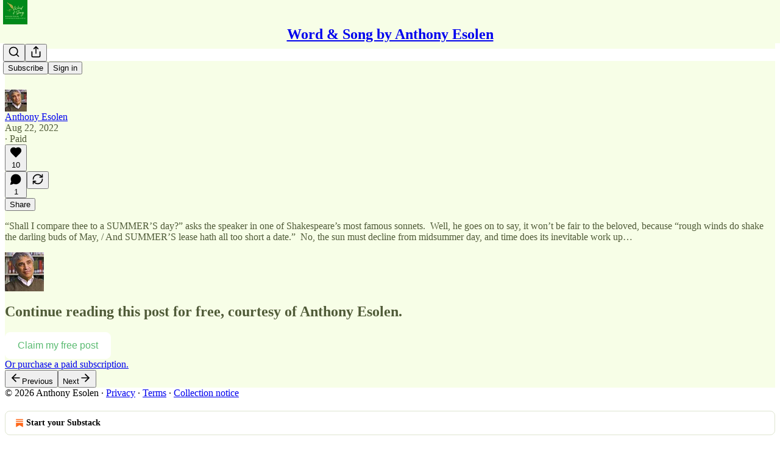

--- FILE ---
content_type: application/javascript; charset=UTF-8
request_url: https://anthonyesolen.substack.com/cdn-cgi/challenge-platform/h/b/scripts/jsd/d251aa49a8a3/main.js?
body_size: 9671
content:
window._cf_chl_opt={AKGCx8:'b'};~function(t6,oU,oA,oM,oV,oa,om,ow,t0,t2){t6=R,function(C,O,tL,t5,o,e){for(tL={C:584,O:471,o:546,e:675,g:626,y:611,Q:461,Y:442,n:570,K:571,l:437},t5=R,o=C();!![];)try{if(e=-parseInt(t5(tL.C))/1*(-parseInt(t5(tL.O))/2)+-parseInt(t5(tL.o))/3*(-parseInt(t5(tL.e))/4)+parseInt(t5(tL.g))/5+-parseInt(t5(tL.y))/6+parseInt(t5(tL.Q))/7*(parseInt(t5(tL.Y))/8)+-parseInt(t5(tL.n))/9*(parseInt(t5(tL.K))/10)+parseInt(t5(tL.l))/11,O===e)break;else o.push(o.shift())}catch(g){o.push(o.shift())}}(W,319559),oU=this||self,oA=oU[t6(639)],oM=null,oV=oF(),oa={},oa[t6(557)]='o',oa[t6(476)]='s',oa[t6(445)]='u',oa[t6(596)]='z',oa[t6(568)]='n',oa[t6(548)]='I',oa[t6(676)]='b',om=oa,oU[t6(561)]=function(C,O,o,g,eI,eN,eJ,tS,y,Y,K,S,i,G,h){if(eI={C:508,O:475,o:473,e:527,g:473,y:601,Q:531,Y:605,n:531,K:463,l:511,S:641,i:457,G:525,d:478,h:603,s:491,J:582,N:619,I:619,v:466},eN={C:591,O:641,o:457,e:649,g:484,y:454},eJ={C:607,O:563,o:522,e:448},tS=t6,y={'NzOsY':function(s,J){return s<J},'EXMwK':function(s,J){return s===J},'xHiki':function(s,J){return s+J},'tHIHV':function(s,J){return J===s},'VRxSf':function(s,J){return s(J)},'IXwGH':function(s,J){return s+J},'qKsfD':function(s,J,N){return s(J,N)},'deQSg':function(s,J){return s+J},'hrzBz':function(s,J){return s+J}},null===O||y[tS(eI.C)](void 0,O))return g;for(Y=oc(O),C[tS(eI.O)][tS(eI.o)]&&(Y=Y[tS(eI.e)](C[tS(eI.O)][tS(eI.g)](O))),Y=C[tS(eI.y)][tS(eI.Q)]&&C[tS(eI.Y)]?C[tS(eI.y)][tS(eI.n)](new C[(tS(eI.Y))](Y)):function(s,ti,J){for(ti=tS,s[ti(eN.C)](),J=0;y[ti(eN.O)](J,s[ti(eN.o)]);y[ti(eN.e)](s[J],s[y[ti(eN.g)](J,1)])?s[ti(eN.y)](J+1,1):J+=1);return s}(Y),K='nAsAaAb'.split('A'),K=K[tS(eI.K)][tS(eI.l)](K),S=0;y[tS(eI.S)](S,Y[tS(eI.i)]);i=Y[S],G=oT(C,O,i),y[tS(eI.G)](K,G)?(h='s'===G&&!C[tS(eI.d)](O[i]),tS(eI.h)===y[tS(eI.s)](o,i)?y[tS(eI.J)](Q,y[tS(eI.N)](o,i),G):h||Q(y[tS(eI.I)](o,i),O[i])):y[tS(eI.J)](Q,y[tS(eI.v)](o,i),G),S++);return g;function Q(s,J,tl){tl=R,Object[tl(eJ.C)][tl(eJ.O)][tl(eJ.o)](g,J)||(g[J]=[]),g[J][tl(eJ.e)](s)}},ow=t6(680)[t6(549)](';'),t0=ow[t6(463)][t6(511)](ow),oU[t6(541)]=function(C,O,eb,eE,eA,eU,tG,o,g,y,Q,Y){for(eb={C:644,O:579,o:516,e:457,g:516,y:459,Q:545,Y:448,n:669},eE={C:644,O:462,o:506,e:506,g:620},eA={C:477},eU={C:500},tG=t6,o={'bnOlE':function(n){return n()},'hAtak':function(n,K){return n!==K},'UCGOk':tG(eb.C),'ELWuO':function(n,K){return n+K},'dwYZS':function(n,K){return n<K},'gZkwT':function(n,K){return n===K}},g=Object[tG(eb.O)](O),y=0;o[tG(eb.o)](y,g[tG(eb.e)]);y++)if(Q=g[y],'f'===Q&&(Q='N'),C[Q]){for(Y=0;o[tG(eb.g)](Y,O[g[y]][tG(eb.e)]);o[tG(eb.y)](-1,C[Q][tG(eb.Q)](O[g[y]][Y]))&&(t0(O[g[y]][Y])||C[Q][tG(eb.Y)]('o.'+O[g[y]][Y])),Y++);}else C[Q]=O[g[y]][tG(eb.n)](function(n,ez,th,K,i){if(ez={C:594,O:565,o:519,e:572,g:506,y:594},th=tG,K={'ErEtm':function(S,td){return td=R,o[td(eU.C)](S)},'vHCtR':function(S,i,tr){return tr=R,o[tr(eA.C)](S,i)}},th(eE.C)!==o[th(eE.O)])i=y[th(eE.o)]||function(){},Q[th(eE.e)]=function(tq){tq=th,K[tq(ez.C)](i),K[tq(ez.O)](i[tq(ez.o)],tq(ez.e))&&(G[tq(ez.g)]=i,K[tq(ez.y)](y))};else return o[th(eE.g)]('o.',n)})},t2=function(gz,gM,gU,gj,gZ,gs,gu,gq,gh,gG,ts,O,o,e,g){return gz={C:630,O:668,o:621,e:468,g:652,y:633},gM={C:540,O:606,o:600,e:482,g:678,y:549,Q:443,Y:602,n:586,K:448,l:468,S:659,i:607,G:563,d:522,h:529,s:612,J:558,N:517,I:529,v:535,Z:552,H:647,j:489,x:448,U:529,A:672,M:510,z:610,E:535,b:552,f:647,k:566,L:501,B:540,X:559,F:679,V:540,P:599,a:540,m:555,D:448,T:555,c:540},gU={C:587},gj={C:452},gZ={C:642},gs={C:446,O:457},gu={C:529},gq={C:457,O:555,o:607,e:563,g:522,y:576,Q:606,Y:470,n:470,K:607,l:522,S:677,i:529,G:440,d:448,h:566,s:614,J:526,N:523,I:448,v:679,Z:569,H:448,j:529,x:587,U:670,A:643,M:632,z:448,E:643,b:540,f:529,k:448,L:488,B:654,X:503,F:666,V:448,P:529,a:583,m:488,D:447,T:448,c:668,W0:492,W1:607,W2:529,W3:586,W4:515,W5:440,W6:653,W7:621,W8:637,W9:679,WW:472,WR:488,WC:502,WO:613,Wo:474,Wt:532,We:490,Wg:453,Wy:617,WQ:661,WY:450,Wn:543,WK:667,Wp:635,Wl:658,WS:540,Wi:679,WG:480,Wd:530,Wr:553,Wh:448,Wq:448,Wu:485,Ws:447,WJ:479,WN:448,WI:488,Wv:512,WZ:452,WH:448,Wj:599},gh={C:452},gG={C:663,O:436},ts=t6,O={'tZHTk':function(y,Q){return y(Q)},'OPCXd':function(Q,Y){return Q|Y},'eSxdy':function(Q,Y){return Q<<Y},'pMukR':function(Q,Y){return Q<<Y},'eSyuk':function(Q,Y){return Q>Y},'jVTCD':function(Q,Y){return Q&Y},'kPGEj':ts(gz.C),'IkSBu':function(y,Q,Y,n,K){return y(Q,Y,n,K)},'uFVwA':function(Q,Y){return Q<Y},'sCbyd':function(Q,Y){return Q==Y},'lFMTf':function(Q,Y){return Q-Y},'wYuRP':function(Q,Y){return Q+Y},'hFaks':function(Q,Y){return Q!==Y},'dIWuS':function(Q,Y){return Y==Q},'JENdr':function(Q,Y){return Q<<Y},'bfgkG':function(Q,Y){return Q&Y},'bFkDf':function(Q,Y){return Q==Y},'YoBJA':function(Q,Y){return Q<Y},'QgyEv':function(Q,Y){return Q-Y},'JnWKK':function(Q,Y){return Y|Q},'lUuVI':function(Q,Y){return Q&Y},'cnCts':function(Q,Y){return Y==Q},'ypfhB':function(Q,Y){return Q-Y},'GhpLX':function(Q,Y){return Q==Y},'rpWbd':ts(gz.O),'fTwgm':function(Q,Y){return Q<Y},'WdumT':function(Q,Y){return Q===Y},'rWkhf':ts(gz.o),'puRrU':function(Q,Y){return Q==Y},'cEVnd':function(Q,Y){return Y|Q},'VLhkW':function(Q,Y){return Q-Y},'iieai':function(Q,Y){return Q==Y},'CIIJx':function(Q,Y){return Q==Y},'bWErv':function(y,Q){return y(Q)},'AInCr':function(Q,Y){return Q&Y},'KPRoF':function(Q,Y){return Y*Q},'UqUgj':function(Q,Y){return Q==Y},'qlQtX':ts(gz.e),'Dazqz':function(y,Q){return y(Q)},'QIrON':function(Q,Y){return Q!=Y}},o=String[ts(gz.g)],e={'h':function(y,gi,tJ,Q,Y){return gi={C:663,O:555},tJ=ts,Q={},Q[tJ(gG.C)]=tJ(gG.O),Y=Q,null==y?'':e.g(y,6,function(n,tN){return tN=tJ,Y[tN(gi.C)][tN(gi.O)](n)})},'g':function(y,Q,Y,gr,gd,tH,K,S,i,G,s,J,N,I,Z,H,j,x,B,X,F,V,P,U,A,M,L){if(gr={C:515},gd={C:631},tH=ts,K={'hijLz':function(z,E,tI){return tI=R,O[tI(gd.C)](z,E)},'JMtKB':function(z,E,tv){return tv=R,O[tv(gr.C)](z,E)},'RwYlS':function(z,E,tZ){return tZ=R,O[tZ(gh.C)](z,E)}},y==null)return'';for(i={},G={},s='',J=2,N=3,I=2,Z=[],H=0,j=0,x=0;x<y[tH(gq.C)];x+=1)if(U=y[tH(gq.O)](x),Object[tH(gq.o)][tH(gq.e)][tH(gq.g)](i,U)||(i[U]=N++,G[U]=!0),A=O[tH(gq.y)](s,U),Object[tH(gq.o)][tH(gq.e)][tH(gq.g)](i,A))s=A;else if(O[tH(gq.Q)](tH(gq.Y),tH(gq.n)))return'i';else{if(Object[tH(gq.K)][tH(gq.e)][tH(gq.l)](G,s)){if(tH(gq.S)===tH(gq.S)){if(256>s[tH(gq.i)](0)){for(S=0;S<I;H<<=1,O[tH(gq.G)](j,Q-1)?(j=0,Z[tH(gq.d)](Y(H)),H=0):j++,S++);for(M=s[tH(gq.i)](0),S=0;O[tH(gq.h)](8,S);H=O[tH(gq.s)](H,1)|O[tH(gq.J)](M,1),O[tH(gq.N)](j,Q-1)?(j=0,Z[tH(gq.I)](Y(H)),H=0):j++,M>>=1,S++);}else{for(M=1,S=0;O[tH(gq.v)](S,I);H=H<<1|M,j==O[tH(gq.Z)](Q,1)?(j=0,Z[tH(gq.H)](Y(H)),H=0):j++,M=0,S++);for(M=s[tH(gq.j)](0),S=0;16>S;H=O[tH(gq.x)](H<<1.74,O[tH(gq.U)](M,1)),O[tH(gq.A)](j,O[tH(gq.M)](Q,1))?(j=0,Z[tH(gq.z)](Y(H)),H=0):j++,M>>=1,S++);}J--,O[tH(gq.E)](0,J)&&(J=Math[tH(gq.b)](2,I),I++),delete G[s]}else{if(256>WY[tH(gq.f)](0)){for(RK=0;Rp<Rl;Ri<<=1,Rd-1==RG?(Rr=0,Rh[tH(gq.k)](O[tH(gq.L)](Rq,Ru)),Rs=0):RJ++,RS++);for(L=RN[tH(gq.j)](0),RI=0;8>Rv;RH=O[tH(gq.B)](O[tH(gq.X)](Rj,1),1.65&L),Rx==RU-1?(RA=0,RM[tH(gq.H)](Rz(RE)),Rb=0):Rf++,L>>=1,RZ++);}else{for(L=1,Rk=0;RL<RB;RF=O[tH(gq.F)](RV,1)|L,Ra-1==RP?(Rm=0,RD[tH(gq.V)](RT(Rc)),Rw=0):C0++,L=0,RX++);for(L=C1[tH(gq.P)](0),C2=0;O[tH(gq.h)](16,C3);C5=C6<<1.27|O[tH(gq.a)](L,1),C8-1==C7?(C9=0,CW[tH(gq.d)](O[tH(gq.m)](CR,CC)),CO=0):Co++,L>>=1,C4++);}Ro--,0==Rt&&(Re=Rg[tH(gq.b)](2,Ry),RQ++),delete RY[Rn]}}else for(M=i[s],S=0;S<I;H=1.83&M|H<<1.71,O[tH(gq.D)](j,Q-1)?(j=0,Z[tH(gq.T)](Y(H)),H=0):j++,M>>=1,S++);s=(J--,O[tH(gq.N)](0,J)&&(J=Math[tH(gq.b)](2,I),I++),i[A]=N++,String(U))}if(O[tH(gq.Q)]('',s)){if(tH(gq.c)===O[tH(gq.W0)]){if(Object[tH(gq.W1)][tH(gq.e)][tH(gq.l)](G,s)){if(256>s[tH(gq.W2)](0)){for(S=0;O[tH(gq.W3)](S,I);H<<=1,O[tH(gq.W4)](j,Q-1)?(j=0,Z[tH(gq.k)](Y(H)),H=0):j++,S++);for(M=s[tH(gq.W2)](0),S=0;8>S;H=O[tH(gq.B)](H<<1,M&1),O[tH(gq.W5)](j,Q-1)?(j=0,Z[tH(gq.H)](O[tH(gq.m)](Y,H)),H=0):j++,M>>=1,S++);}else if(O[tH(gq.W6)](tH(gq.W7),O[tH(gq.W8)])){for(M=1,S=0;O[tH(gq.W9)](S,I);H=M|H<<1.48,O[tH(gq.WW)](j,Q-1)?(j=0,Z[tH(gq.V)](Y(H)),H=0):j++,M=0,S++);for(M=s[tH(gq.j)](0),S=0;16>S;H=O[tH(gq.x)](H<<1,M&1),j==Q-1?(j=0,Z[tH(gq.T)](O[tH(gq.WR)](Y,H)),H=0):j++,M>>=1,S++);}else try{return B=i[tH(gq.WC)](O[tH(gq.WO)]),B[tH(gq.Wo)]=tH(gq.Wt),B[tH(gq.We)]='-1',G[tH(gq.Wg)][tH(gq.Wy)](B),X=B[tH(gq.WQ)],F={},F=M(X,X,'',F),F=s(X,X[tH(gq.WY)]||X[tH(gq.Wn)],'n.',F),F=O[tH(gq.WK)](s,X,B[tH(gq.Wp)],'d.',F),J[tH(gq.Wg)][tH(gq.Wl)](B),V={},V.r=F,V.e=null,V}catch(D){return P={},P.r={},P.e=D,P}J--,0==J&&(J=Math[tH(gq.WS)](2,I),I++),delete G[s]}else for(M=i[s],S=0;O[tH(gq.Wi)](S,I);H=H<<1.46|O[tH(gq.a)](M,1),Q-1==j?(j=0,Z[tH(gq.T)](Y(H)),H=0):j++,M>>=1,S++);J--,0==J&&I++}else{for(M=0;K[tH(gq.WG)](z,E);Z<<=1,K[tH(gq.Wd)](x,K[tH(gq.Wr)](L,1))?(B=0,X[tH(gq.Wh)](F(V)),P=0):H++,j++);for(X=U[tH(gq.P)](0),D=0;8>T;W0=W1<<1.39|1&X,W3-1==W2?(W4=0,W5[tH(gq.Wq)](W6(W7)),W8=0):W9++,X>>=1,S++);}}for(M=2,S=0;S<I;H=O[tH(gq.Wu)](O[tH(gq.s)](H,1),M&1.76),O[tH(gq.Ws)](j,O[tH(gq.WJ)](Q,1))?(j=0,Z[tH(gq.WN)](O[tH(gq.WI)](Y,H)),H=0):j++,M>>=1,S++);for(;;)if(H<<=1,O[tH(gq.Wv)](j,O[tH(gq.WZ)](Q,1))){Z[tH(gq.WH)](Y(H));break}else j++;return Z[tH(gq.Wj)]('')},'j':function(y,tj){return tj=ts,O[tj(gs.C)](null,y)?'':''==y?null:e.i(y[tj(gs.O)],32768,function(Q,tx){return tx=tj,y[tx(gu.C)](Q)})},'i':function(y,Q,Y,gA,tE,K,S,i,G,s,J,N,I,Z,H,j,x,U,E,A,M,z,X){for(gA={C:679},tE=ts,K={'jhysW':function(L,B){return L<B},'sDosg':function(L,B){return L==B},'zoCju':function(L,B){return L(B)},'mpdAx':function(L,B){return L<<B},'rJqAp':function(L,B,tU){return tU=R,O[tU(gZ.C)](L,B)},'hbocB':function(L,B){return L==B},'ANbxI':function(L,B,tA){return tA=R,O[tA(gj.C)](L,B)},'VjAqc':function(L,B){return L>B},'bknUO':function(L,B,tM){return tM=R,O[tM(gU.C)](L,B)},'YsGdf':function(L,B,tz){return tz=R,O[tz(gA.C)](L,B)}},S=[],i=4,G=4,s=3,J=[],Z=Y(0),H=Q,j=1,N=0;3>N;S[N]=N,N+=1);for(x=0,U=Math[tE(gM.C)](2,2),I=1;I!=U;)if(O[tE(gM.O)](tE(gM.o),tE(gM.o)))O[tE(gM.e)](o,I);else for(A=tE(gM.g)[tE(gM.y)]('|'),M=0;!![];){switch(A[M++]){case'0':H>>=1;continue;case'1':z=H&Z;continue;case'2':x|=O[tE(gM.Q)](0<z?1:0,I);continue;case'3':I<<=1;continue;case'4':O[tE(gM.Y)](0,H)&&(H=Q,Z=O[tE(gM.e)](Y,j++));continue}break}switch(x){case 0:for(x=0,U=Math[tE(gM.C)](2,8),I=1;U!=I;z=H&Z,H>>=1,0==H&&(H=Q,Z=Y(j++)),x|=(O[tE(gM.n)](0,z)?1:0)*I,I<<=1);E=o(x);break;case 1:for(x=0,U=Math[tE(gM.C)](2,16),I=1;I!=U;z=Z&H,H>>=1,0==H&&(H=Q,Z=Y(j++)),x|=I*(0<z?1:0),I<<=1);E=o(x);break;case 2:return''}for(N=S[3]=E,J[tE(gM.K)](E);;)if(tE(gM.l)!==O[tE(gM.S)]){if(WB[tE(gM.i)][tE(gM.G)][tE(gM.d)](WX,WF)){if(256>CK[tE(gM.h)](0)){for(Ol=0;K[tE(gM.s)](OS,Oi);Od<<=1,K[tE(gM.J)](Or,Oh-1)?(Oq=0,Ou[tE(gM.K)](K[tE(gM.N)](Os,OJ)),ON=0):OI++,OG++);for(X=Ov[tE(gM.I)](0),OZ=0;8>OH;Ox=K[tE(gM.v)](OU,1)|K[tE(gM.Z)](X,1),K[tE(gM.H)](OA,K[tE(gM.j)](OM,1))?(Oz=0,OE[tE(gM.x)](Ob(Of)),Ok=0):OL++,X>>=1,Oj++);}else{for(X=1,OB=0;K[tE(gM.s)](OX,OF);OP=K[tE(gM.v)](Oa,1)|X,K[tE(gM.J)](Om,OD-1)?(OT=0,Oc[tE(gM.K)](Ow(o0)),o1=0):o2++,X=0,OV++);for(X=o3[tE(gM.U)](0),o4=0;K[tE(gM.A)](16,o5);o7=K[tE(gM.M)](K[tE(gM.v)](o8,1),1&X),oW-1==o9?(oR=0,oC[tE(gM.x)](oO(oo)),ot=0):oe++,X>>=1,o6++);}Oe--,0==Og&&(Oy=OQ[tE(gM.C)](2,OY),On++),delete OK[Op]}else for(X=Ra[Rm],RD=0;K[tE(gM.z)](RT,Rc);C0=K[tE(gM.E)](C1,1)|K[tE(gM.b)](X,1),K[tE(gM.J)](C2,C3-1)?(C4=0,C5[tE(gM.x)](C6(C7)),C8=0):C9++,X>>=1,Rw++);CQ=(CW--,K[tE(gM.f)](0,CR)&&(CC=CO[tE(gM.C)](2,Co),Ct++),Ce[Cg]=Cy++,CY(Cn))}else{if(O[tE(gM.k)](j,y))return'';for(x=0,U=Math[tE(gM.C)](2,s),I=1;U!=I;z=Z&H,H>>=1,H==0&&(H=Q,Z=O[tE(gM.L)](Y,j++)),x|=O[tE(gM.Q)](O[tE(gM.n)](0,z)?1:0,I),I<<=1);switch(E=x){case 0:for(x=0,U=Math[tE(gM.B)](2,8),I=1;O[tE(gM.X)](I,U);z=H&Z,H>>=1,0==H&&(H=Q,Z=Y(j++)),x|=(O[tE(gM.F)](0,z)?1:0)*I,I<<=1);S[G++]=o(x),E=G-1,i--;break;case 1:for(x=0,U=Math[tE(gM.V)](2,16),I=1;I!=U;z=Z&H,H>>=1,H==0&&(H=Q,Z=Y(j++)),x|=I*(0<z?1:0),I<<=1);S[G++]=o(x),E=G-1,i--;break;case 2:return J[tE(gM.P)]('')}if(0==i&&(i=Math[tE(gM.a)](2,s),s++),S[E])E=S[E];else if(E===G)E=N+N[tE(gM.m)](0);else return null;J[tE(gM.D)](E),S[G++]=N+E[tE(gM.T)](0),i--,N=E,i==0&&(i=Math[tE(gM.c)](2,s),s++)}}},g={},g[ts(gz.y)]=e.h,g}(),t3();function oP(g,y,ey,tY,Q,Y,n,K,l,S,i,G,d,h,s){if(ey={C:560,O:648,o:597,e:528,g:665,y:438,Q:549,Y:439,n:656,K:456,l:628,S:589,i:671,G:651,d:616,h:650,s:567,J:645,N:593,I:681,v:592,Z:633,H:662,j:496,x:498,U:575,A:671,M:562,z:629,E:671,b:629,f:625,k:636,L:564},tY=t6,Q={'xpZFy':function(J,N){return J(N)},'PGUEP':tY(ey.C),'IPlqj':function(J,N){return J+N},'TfKQJ':tY(ey.O)},!Q[tY(ey.o)](ok,0))return![];n=(Y={},Y[tY(ey.e)]=g,Y[tY(ey.g)]=y,Y);try{for(K=Q[tY(ey.y)][tY(ey.Q)]('|'),l=0;!![];){switch(K[l++]){case'0':S=oU[tY(ey.Y)];continue;case'1':i=new oU[(tY(ey.n))]();continue;case'2':i[tY(ey.K)]=function(){};continue;case'3':G=Q[tY(ey.l)](tY(ey.S),oU[tY(ey.i)][tY(ey.G)])+tY(ey.d)+S.r+tY(ey.h);continue;case'4':d={},d[tY(ey.s)]=n,d[tY(ey.J)]=s,d[tY(ey.N)]=Q[tY(ey.I)],i[tY(ey.v)](t2[tY(ey.Z)](d));continue;case'5':i[tY(ey.H)]=2500;continue;case'6':i[tY(ey.j)](tY(ey.x),G);continue;case'7':s=(h={},h[tY(ey.U)]=oU[tY(ey.A)][tY(ey.U)],h[tY(ey.M)]=oU[tY(ey.A)][tY(ey.M)],h[tY(ey.z)]=oU[tY(ey.E)][tY(ey.b)],h[tY(ey.f)]=oU[tY(ey.E)][tY(ey.k)],h[tY(ey.L)]=oV,h);continue}break}}catch(J){}}function ob(){return oE()!==null}function t1(eB,tu,o,g,y,Q,Y,n,S,i,G,d){o=(eB={C:630,O:543,o:518,e:502,g:580,y:474,Q:532,Y:490,n:453,K:617,l:661,S:450,i:574,G:542,d:635,h:658,s:514,J:579,N:457,I:457,v:495,Z:545,H:448,j:669},tu=t6,{'dEUMo':function(K,l){return l===K},'LzhNY':tu(eB.C),'KFzJf':tu(eB.O),'SDtYj':function(K,l,S,i,G){return K(l,S,i,G)},'STgWT':tu(eB.o)});try{return g=oA[tu(eB.e)](o[tu(eB.g)]),g[tu(eB.y)]=tu(eB.Q),g[tu(eB.Y)]='-1',oA[tu(eB.n)][tu(eB.K)](g),y=g[tu(eB.l)],Q={},Q=pRIb1(y,y,'',Q),Q=pRIb1(y,y[tu(eB.S)]||y[o[tu(eB.i)]],'n.',Q),Q=o[tu(eB.G)](pRIb1,y,g[tu(eB.d)],'d.',Q),oA[tu(eB.n)][tu(eB.h)](g),Y={},Y.r=Q,Y.e=null,Y}catch(K){if(tu(eB.o)!==o[tu(eB.s)]){for(S=i[tu(eB.J)](G),i=0;i<S[tu(eB.N)];i++)if(G=S[i],'f'===G&&(G='N'),x[G]){for(d=0;d<U[S[i]][tu(eB.I)];o[tu(eB.v)](-1,A[G][tu(eB.Z)](M[S[i]][d]))&&(z(E[S[i]][d])||b[G][tu(eB.H)]('o.'+G[S[i]][d])),d++);}else k[G]=L[S[i]][tu(eB.j)](function(a){return'o.'+a})}else return n={},n.r={},n.e=K,n}}function oF(eo,tQ){return eo={C:487,O:487},tQ=t6,crypto&&crypto[tQ(eo.C)]?crypto[tQ(eo.O)]():''}function oX(C,O,eO,eC,eR,eW,tt,o,e,g,y){eO={C:662,O:441,o:439,e:577,g:671,y:656,Q:496,Y:498,n:464,K:589,l:671,S:651,i:673,G:660,d:662,h:456,s:497,J:622,N:598,I:615,v:615,Z:573,H:615,j:573,x:646,U:592,A:633,M:534},eC={C:623},eR={C:460,O:590,o:590,e:469,g:674,y:581,Q:590},eW={C:550},tt=t6,o={'nRiSj':tt(eO.C),'stKsY':function(Q,Y){return Q>=Y},'IIKWk':function(Q,Y){return Q(Y)},'DAGfi':function(Q,Y){return Q+Y},'aZRgz':tt(eO.O),'FclJy':function(Q){return Q()},'gMcFS':function(Q){return Q()}},e=oU[tt(eO.o)],console[tt(eO.e)](oU[tt(eO.g)]),g=new oU[(tt(eO.y))](),g[tt(eO.Q)](tt(eO.Y),o[tt(eO.n)](tt(eO.K)+oU[tt(eO.l)][tt(eO.S)]+o[tt(eO.i)],e.r)),e[tt(eO.G)]&&(g[tt(eO.d)]=5e3,g[tt(eO.h)]=function(te){te=tt,O(o[te(eW.C)])}),g[tt(eO.s)]=function(tg){tg=tt,o[tg(eR.C)](g[tg(eR.O)],200)&&g[tg(eR.o)]<300?O(tg(eR.e)):o[tg(eR.g)](O,tg(eR.y)+g[tg(eR.Q)])},g[tt(eO.J)]=function(ty){ty=tt,O(ty(eC.C))},y={'t':o[tt(eO.N)](oL),'lhr':oA[tt(eO.I)]&&oA[tt(eO.v)][tt(eO.Z)]?oA[tt(eO.H)][tt(eO.j)]:'','api':e[tt(eO.G)]?!![]:![],'c':o[tt(eO.x)](ob),'payload':C},g[tt(eO.U)](t2[tt(eO.A)](JSON[tt(eO.M)](y)))}function t3(ga,gP,tb,C,O,o,e,Q,Y,n,K,l,S,g){if(ga={C:648,O:572,o:640,e:439,g:533,y:519,Q:556,Y:536,n:585,K:585,l:494,S:609,i:664,G:439,d:588,h:589,s:671,J:651,N:616,I:650,v:656,Z:496,H:498,j:662,x:456,U:575,A:575,M:562,z:671,E:562,b:629,f:671,k:629,L:625,B:671,X:636,F:564,V:567,P:645,a:593,m:449,D:592,T:633,c:506},gP={C:655,O:519,o:572,e:506,g:533},tb=t6,C={'DneMy':function(Q,Y){return Q+Y},'pdxnJ':tb(ga.C),'fpFAU':function(Q,Y){return Q!==Y},'acqHp':function(y){return y()},'yJszq':tb(ga.O),'OGvze':function(y){return y()},'uHIcZ':function(Q,Y){return Q!==Y},'csExY':tb(ga.o)},O=oU[tb(ga.e)],!O)return;if(!C[tb(ga.g)](oB))return;(o=![],e=function(){if(!o){if(o=!![],!oB())return;oz(function(y){t4(O,y)})}},oA[tb(ga.y)]!==C[tb(ga.Q)])?C[tb(ga.Y)](e):oU[tb(ga.n)]?oA[tb(ga.K)](tb(ga.l),e):C[tb(ga.S)](C[tb(ga.i)],tb(ga.o))?(Q=l[tb(ga.G)],Y=C[tb(ga.d)](tb(ga.h)+S[tb(ga.s)][tb(ga.J)],tb(ga.N))+Q.r+tb(ga.I),n=new i[(tb(ga.v))](),n[tb(ga.Z)](tb(ga.H),Y),n[tb(ga.j)]=2500,n[tb(ga.x)]=function(){},K={},K[tb(ga.U)]=G[tb(ga.s)][tb(ga.A)],K[tb(ga.M)]=d[tb(ga.z)][tb(ga.E)],K[tb(ga.b)]=h[tb(ga.f)][tb(ga.k)],K[tb(ga.L)]=s[tb(ga.B)][tb(ga.X)],K[tb(ga.F)]=J,l=K,S={},S[tb(ga.V)]=I,S[tb(ga.P)]=l,S[tb(ga.a)]=C[tb(ga.m)],n[tb(ga.D)](N[tb(ga.T)](S))):(g=oA[tb(ga.c)]||function(){},oA[tb(ga.c)]=function(tf){tf=tb,g(),C[tf(gP.C)](oA[tf(gP.O)],tf(gP.o))&&(oA[tf(gP.e)]=g,C[tf(gP.g)](e))})}function oB(e4,to,O,o,e,g,y,Q,Y){for(e4={C:513,O:486,o:444,e:549,g:465,y:538,Q:444},to=t6,O={},O[to(e4.C)]=to(e4.O),O[to(e4.o)]=function(n,K){return n>K},o=O,e=o[to(e4.C)][to(e4.e)]('|'),g=0;!![];){switch(e[g++]){case'0':return!![];case'1':y=Math[to(e4.g)](Date[to(e4.y)]()/1e3);continue;case'2':Q=oL();continue;case'3':Y=3600;continue;case'4':if(o[to(e4.Q)](y-Q,Y))return![];continue}break}}function oc(C,el,tp,O){for(el={C:527,O:579,o:551},tp=t6,O=[];null!==C;O=O[tp(el.C)](Object[tp(el.O)](C)),C=Object[tp(el.o)](C));return O}function W(gD){return gD='nGyeO,map,lUuVI,_cf_chl_opt,VjAqc,aZRgz,IIKWk,8zITXSl,boolean,oIFKs,1|0|4|2|3,YoBJA,_cf_chl_opt;JJgc4;PJAn2;kJOnV9;IWJi4;OHeaY1;DqMg0;FKmRv9;LpvFx1;cAdz2;PqBHf2;nFZCC5;ddwW5;pRIb1;rxvNi8;RrrrA2;erHi9,TfKQJ,$TLpE9zURYWD7oen+VGF84csJ5xXmQ1biIghdkBNjZ6rSt3yH0PAvuaKMl-fqOCw2,4230303CAUfPS,PGUEP,__CF$cv$params,dIWuS,/jsd/oneshot/d251aa49a8a3/0.8607285321611806:1769135298:ZddlWhdHFTykWreJHsbxK-5y2tlX3MYn-Dlh7-tQyw0/,118432YHbUXf,KPRoF,rHyZB,undefined,CIIJx,GhpLX,push,pdxnJ,clientInformation,uyXCj,lFMTf,body,splice,function,ontimeout,length,Function,gZkwT,stKsY,147Baraar,UCGOk,includes,DAGfi,floor,hrzBz,cvNtt,jdyRM,success,LePIt,4702svbONA,puRrU,getOwnPropertyNames,style,Object,string,hAtak,isNaN,VLhkW,hijLz,[native code],bWErv,error,xHiki,cEVnd,3|2|1|4|0,randomUUID,tZHTk,ANbxI,tabIndex,IXwGH,rpWbd,xDSFS,DOMContentLoaded,dEUMo,open,onload,POST,postMessage,bnOlE,Dazqz,createElement,eSxdy,sid,AQrjT,onreadystatechange,wJUKA,tHIHV,DqAPk,bknUO,bind,iieai,QrPmG,STgWT,sCbyd,dwYZS,zoCju,URmvh,readyState,fcNfq,event,call,bFkDf,detail,VRxSf,bfgkG,concat,AdeF3,charCodeAt,JMtKB,from,display: none,acqHp,stringify,mpdAx,OGvze,iGRbL,now,EZkbh,pow,rxvNi8,SDtYj,navigator,catch,indexOf,45483MtpvyB,uZWJA,bigint,split,nRiSj,getPrototypeOf,rJqAp,RwYlS,ZxkAm,charAt,yJszq,object,sDosg,QIrON,0|3|1|6|5|2|7|4,pRIb1,SSTpq3,hasOwnProperty,JBxy9,vHCtR,eSyuk,errorInfoObject,number,QgyEv,2204073SxRsOR,10MoUWSn,loading,href,KFzJf,CnwA5,wYuRP,log,isArray,keys,LzhNY,http-code:,qKsfD,jVTCD,46EJzKAc,addEventListener,fTwgm,JnWKK,DneMy,/cdn-cgi/challenge-platform/h/,status,sort,send,source,ErEtm,toString,symbol,xpZFy,FclJy,join,BaFod,Array,UqUgj,d.cookie,dxKNV,Set,hFaks,prototype,cloudflare-invisible,uHIcZ,YsGdf,3757326PbqURo,jhysW,kPGEj,JENdr,location,/b/ov1/0.8607285321611806:1769135298:ZddlWhdHFTykWreJHsbxK-5y2tlX3MYn-Dlh7-tQyw0/,appendChild,fcoFB,deQSg,ELWuO,jyBTZ,onerror,xhr-error,random,pkLOA2,1783760nmyaym,error on cf_chl_props,IPlqj,LRmiB4,iframe,uFVwA,ypfhB,KMMkw,parent,contentDocument,aUjz8,rWkhf,UqhHn,document,xYBxi,NzOsY,AInCr,cnCts,JnWGI,chctx,gMcFS,hbocB,jsd,EXMwK,/invisible/jsd,AKGCx8,fromCharCode,WdumT,OPCXd,fpFAU,XMLHttpRequest,SZotQ,removeChild,qlQtX,api,contentWindow,timeout,SxLuI,csExY,TYlZ6,pMukR,IkSBu'.split(','),W=function(){return gD},W()}function of(tw,tc,tW,C,O){if(tw={C:493,O:638,o:547},tc={C:554,O:657,o:451,e:581,g:590},tW=t6,C={'SZotQ':tW(tw.C),'uyXCj':function(o){return o()},'UqhHn':function(o,e){return o(e)},'uZWJA':function(o,e,g){return o(e,g)}},O=oE(),null===O)return;oM=(oM&&C[tW(tw.O)](clearTimeout,oM),C[tW(tw.o)](setTimeout,function(tR){tR=tW,tR(tc.C)!==C[tR(tc.O)]?C[tR(tc.o)](oz):o(tR(tc.e)+e[tR(tc.g)])},O*1e3))}function oz(C,tV,tF,t7,O,o){tV={C:627,O:537,o:604},tF={C:455,O:507},t7=t6,O={'wJUKA':function(e){return e()},'iGRbL':function(e,g,y){return e(g,y)},'dxKNV':t7(tV.C)},o=t1(),O[t7(tV.O)](oX,o.r,function(e,t8){t8=t7,typeof C===t8(tF.C)&&C(e),O[t8(tF.O)](of)}),o.e&&O[t7(tV.O)](oP,O[t7(tV.o)],o.e)}function oD(O,o,eY,tn,e,g){return eY={C:467,O:505,o:481,e:458,g:467,y:458,Q:607,Y:595,n:522,K:545},tn=t6,e={},e[tn(eY.C)]=function(Q,Y){return Q<Y},e[tn(eY.O)]=tn(eY.o),g=e,o instanceof O[tn(eY.e)]&&g[tn(eY.g)](0,O[tn(eY.y)][tn(eY.Q)][tn(eY.Y)][tn(eY.n)](o)[tn(eY.K)](g[tn(eY.O)]))}function ok(O,e1,tC,o,e){return e1={C:618,O:624},tC=t6,o={},o[tC(e1.C)]=function(g,Q){return g<Q},e=o,e[tC(e1.C)](Math[tC(e1.O)](),O)}function R(C,O,o,t){return C=C-436,o=W(),t=o[C],t}function oT(O,o,e,ep,tK,g,y,Q,Y){y=(ep={C:539,O:557,o:455,e:544,g:544,y:601,Q:578,Y:455},tK=t6,g={},g[tK(ep.C)]=function(n,K){return n==K},g);try{Q=o[e]}catch(n){return'i'}if(Q==null)return Q===void 0?'u':'x';if(y[tK(ep.C)](tK(ep.O),typeof Q))try{if(tK(ep.o)==typeof Q[tK(ep.e)])return Q[tK(ep.g)](function(){}),'p'}catch(K){}return O[tK(ep.y)][tK(ep.Q)](Q)?'a':Q===O[tK(ep.y)]?'D':Q===!0?'T':!1===Q?'F':(Y=typeof Q,tK(ep.Y)==Y?oD(O,Q)?'N':'f':om[Y]||'?')}function oE(tP,t9,C,O){return tP={C:439,O:568},t9=t6,C=oU[t9(tP.C)],!C?null:(O=C.i,typeof O!==t9(tP.O)||O<30)?null:O}function t4(e,g,gm,tk,y,Q,Y,n){if(gm={C:509,O:469,o:520,e:608,g:660,y:509,Q:593,Y:504,n:521,K:469,l:634,S:499,i:593,G:483,d:524,h:634},tk=t6,y={},y[tk(gm.C)]=tk(gm.O),y[tk(gm.o)]=tk(gm.e),Q=y,!e[tk(gm.g)])return;g===Q[tk(gm.y)]?(Y={},Y[tk(gm.Q)]=Q[tk(gm.o)],Y[tk(gm.Y)]=e.r,Y[tk(gm.n)]=tk(gm.K),oU[tk(gm.l)][tk(gm.S)](Y,'*')):(n={},n[tk(gm.i)]=tk(gm.e),n[tk(gm.Y)]=e.r,n[tk(gm.n)]=tk(gm.G),n[tk(gm.d)]=g,oU[tk(gm.h)][tk(gm.S)](n,'*'))}function oL(e2,tO,C){return e2={C:439,O:465},tO=t6,C=oU[tO(e2.C)],Math[tO(e2.O)](+atob(C.t))}}()